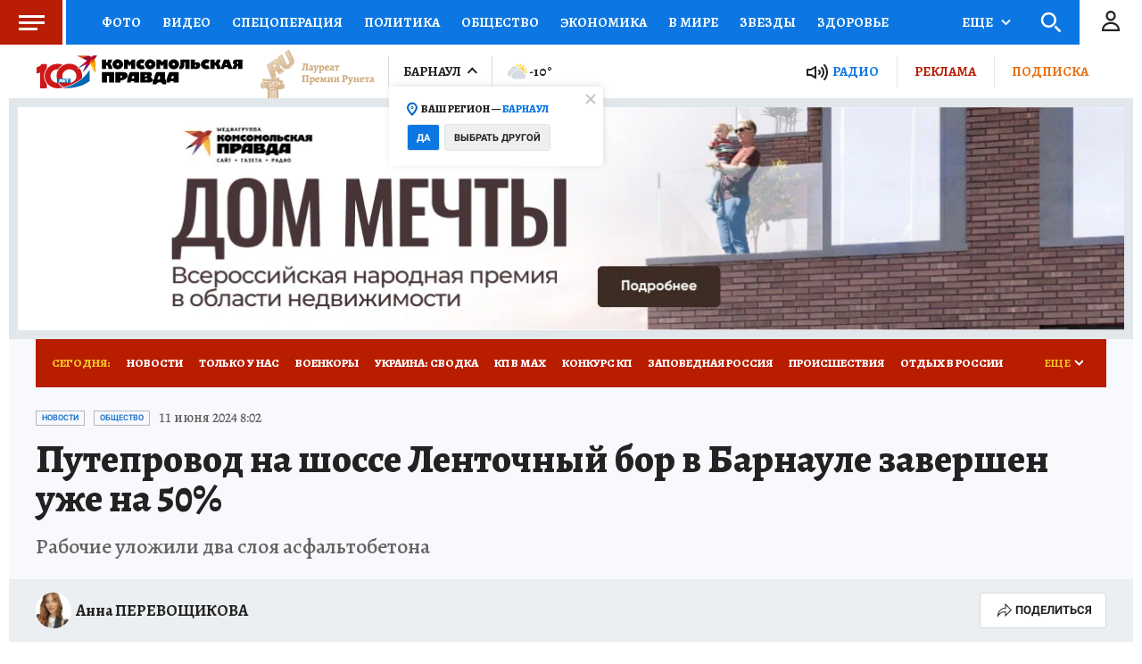

--- FILE ---
content_type: text/html
request_url: https://tns-counter.ru/nc01a**R%3Eundefined*kp_ru/ru/UTF-8/tmsec=kp_ru/903353546***
body_size: -72
content:
9D9F711769773A1FX1769421343:9D9F711769773A1FX1769421343

--- FILE ---
content_type: text/html; charset=UTF-8
request_url: https://tech.punchmedia.ru/sync/?pn=_pm_&pu=t7fdeaz91t129mmaaj7f6t67rgqkkp2ibj5&pt=30
body_size: 427
content:
{"pmg":{"pu":"P2jqkN6hZAym"},"_pm_":{"pu":"t7fdeaz91t129mmaaj7f6t67rgqkkp2ibj5"}}